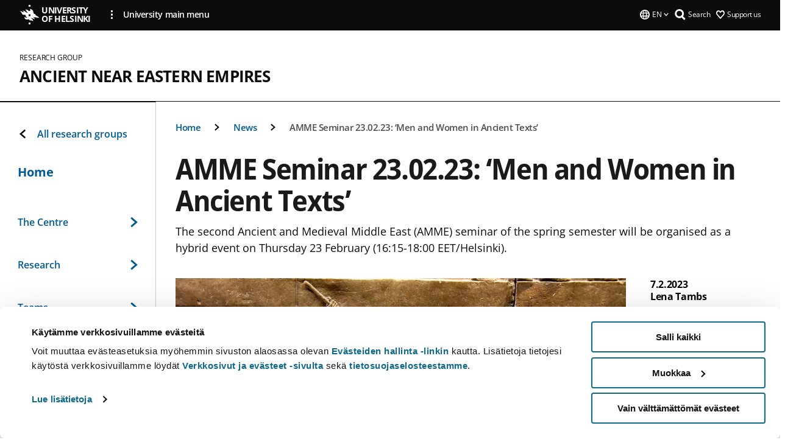

--- FILE ---
content_type: text/html; charset=UTF-8
request_url: https://www.helsinki.fi/en/researchgroups/ancient-near-eastern-empires/news/amme-seminar-230223-men-and-women-in-ancient-texts
body_size: 13936
content:

<!DOCTYPE html>
<html lang="en" dir="ltr" prefix="og: https://ogp.me/ns#">
<head>
  <style>
    /* Hide Cookiebot branding as soon as page loads */
    #CybotCookiebotDialogHeader,
    #CybotCookiebotDialog.CybotEdge #CybotCookiebotDialogHeader {display: none !important;}
  </style>
  <script type="text/javascript" data-cookieconsent="ignore">
    window.dataLayer = window.dataLayer || [];
    function gtag() {
        dataLayer.push(arguments);
    }
    gtag("consent", "default", {
        ad_personalization: "denied",
        ad_storage: "denied",
        ad_user_data: "denied",
        analytics_storage: "denied",
        functionality_storage: "denied",
        personalization_storage: "denied",
        security_storage: "granted",
        wait_for_update: 500
    });
    gtag("set", "ads_data_redaction", true);
    gtag("set", "url_passthrough", true);
  </script>
  
      
  
  <meta charset="utf-8" />
<meta name="description" content="The second Ancient and Medieval Middle East (AMME) seminar of the spring semester will be organised as a hybrid event on Thursday 23 February (16:15-18:00 EET/Helsinki)." />
<link rel="canonical" href="https://www.helsinki.fi/en/researchgroups/ancient-near-eastern-empires/news/amme-seminar-230223-men-and-women-in-ancient-texts" />
<meta property="og:site_name" content="University of Helsinki" />
<meta property="og:type" content="article" />
<meta property="og:url" content="https://www.helsinki.fi/en/researchgroups/ancient-near-eastern-empires/news/amme-seminar-230223-men-and-women-in-ancient-texts" />
<meta property="og:title" content="AMME Seminar 23.02.23: ‘Men and Women in Ancient Texts’ | Ancient Near Eastern Empires | University of Helsinki" />
<meta property="og:description" content="The second Ancient and Medieval Middle East (AMME) seminar of the spring semester will be organised as a hybrid event on Thursday 23 February (16:15-18:00 EET/Helsinki)." />
<meta property="og:image" content="https://www.helsinki.fi/assets/drupal/styles/og_images/s3/media-image/Ashurbanipal%20AMME.jpg?itok=ArCJ01bp" />
<meta name="twitter:card" content="summary_large_image" />
<meta name="twitter:description" content="The second Ancient and Medieval Middle East (AMME) seminar of the spring semester will be organised as a hybrid event on Thursday 23 February (16:15-18:00 EET/Helsinki)." />
<meta name="twitter:title" content="AMME Seminar 23.02.23: ‘Men and Women in Ancient Texts’ | Ancient Near Eastern Empires | University of Helsinki" />
<meta name="twitter:image" content="https://www.helsinki.fi/assets/drupal/styles/og_images/s3/media-image/Ashurbanipal%20AMME.jpg?itok=ArCJ01bp" />
<meta name="Generator" content="Drupal 10 (https://www.drupal.org)" />
<meta name="MobileOptimized" content="width" />
<meta name="HandheldFriendly" content="true" />
<meta name="viewport" content="width=device-width, initial-scale=1.0" />
<script type="application/ld+json">{
    "@context": "https://schema.org",
    "@graph": [
        {
            "@type": "NewsArticle",
            "@id": "32947",
            "name": "AMME Seminar 23.02.23: ‘Men and Women in Ancient Texts’",
            "headline": "AMME Seminar 23.02.23: ‘Men and Women in Ancient Texts’",
            "about": "Culture",
            "description": "The second Ancient and Medieval Middle East (AMME) seminar of the spring semester will be organised as a hybrid event on Thursday 23 February (16:15-18:00 EET/Helsinki).",
            "image": {
                "@type": "ImageObject",
                "url": "https://www.helsinki.fi/assets/drupal/styles/og_images/s3/media-image/Ashurbanipal%20AMME.jpg?itok=ArCJ01bp"
            },
            "datePublished": "2023-02-07T13:12:01+0200",
            "dateModified": "2023-02-07T13:12:01+0200",
            "isAccessibleForFree": "True",
            "author": {
                "@type": "Person",
                "name": "Lena Tambs"
            },
            "publisher": {
                "@type": "Organization",
                "@id": "https://www.helsinki.fi",
                "name": "University of Helsinki",
                "url": "https://www.helsinki.fi"
            },
            "mainEntityOfPage": "https://www.helsinki.fi/en/researchgroups/ancient-near-eastern-empires/news/amme-seminar-230223-men-and-women-in-ancient-texts"
        }
    ]
}</script>
<script id="Cookiebot" src="https://consent.cookiebot.com/uc.js" data-cbid="e422c4ee-0ebe-400c-b22b-9c74b6faeac3" async fetchpriority="high"></script>
<meta name="NewsItemId" content="32947" />
<script type="application/ld+json">{
    "@context": "https://schema.org",
    "@type": "BreadcrumbList",
    "itemListElement": [
        {
            "@type": "ListItem",
            "position": 1,
            "name": "Home",
            "item": "https://www.helsinki.fi/en"
        },
        {
            "@type": "ListItem",
            "position": 2,
            "name": "Ancient Near Eastern Empires",
            "item": "https://www.helsinki.fi/en/researchgroups/ancient-near-eastern-empires"
        },
        {
            "@type": "ListItem",
            "position": 3,
            "name": "News",
            "item": "https://www.helsinki.fi/en/researchgroups/ancient-near-eastern-empires/news"
        }
    ]
}</script>
<link rel="icon" href="/themes/custom/helsingin_yliopisto/favicon.ico" type="image/vnd.microsoft.icon" />
<link rel="alternate" hreflang="en" href="https://www.helsinki.fi/en/researchgroups/ancient-near-eastern-empires/news/amme-seminar-230223-men-and-women-in-ancient-texts" />
<link rel="preload" href="https://www.helsinki.fi/assets/drupal/styles/16_10_s/s3/media-image/Ashurbanipal%20AMME.jpg.webp?itok=RfPUOFbk" as="image" fetchpriority="high" />
<link rel="modulepreload" href="/themes/custom/helsingin_yliopisto/dist/hudslib-0.9.8/esm/globalScript-3f479486.js" as="script" crossorigin fetchpriority="high" />
<link rel="modulepreload" href="/themes/custom/helsingin_yliopisto/dist/hudslib-0.9.8/esm/huds-lib.js" as="script" crossorigin fetchpriority="high" />
<link rel="modulepreload" href="/themes/custom/helsingin_yliopisto/dist/hudslib-0.9.8/esm/hy-box.entry.js" as="script" crossorigin fetchpriority="high" />
<link rel="modulepreload" href="/themes/custom/helsingin_yliopisto/dist/hudslib-0.9.8/esm/hy-breadcrumbs_15.entry.js" as="script" crossorigin fetchpriority="high" />
<link rel="modulepreload" href="/themes/custom/helsingin_yliopisto/dist/hudslib-0.9.8/esm/hy-icon-caret-down.entry.js" as="script" crossorigin fetchpriority="high" />
<link rel="modulepreload" href="/themes/custom/helsingin_yliopisto/dist/hudslib-0.9.8/esm/hy-icon-caret-left.entry.js" as="script" crossorigin fetchpriority="high" />
<link rel="modulepreload" href="/themes/custom/helsingin_yliopisto/dist/hudslib-0.9.8/esm/hy-icon-caret-right.entry.js" as="script" crossorigin fetchpriority="high" />
<link rel="modulepreload" href="/themes/custom/helsingin_yliopisto/dist/hudslib-0.9.8/esm/hy-icon-caret-up.entry.js" as="script" crossorigin fetchpriority="high" />
<link rel="modulepreload" href="/themes/custom/helsingin_yliopisto/dist/hudslib-0.9.8/esm/hy-icon-globe.entry.js" as="script" crossorigin fetchpriority="high" />
<link rel="modulepreload" href="/themes/custom/helsingin_yliopisto/dist/hudslib-0.9.8/esm/hy-icon-heart-support.entry.js" as="script" crossorigin fetchpriority="high" />
<link rel="modulepreload" href="/themes/custom/helsingin_yliopisto/dist/hudslib-0.9.8/esm/hy-icon-hy-logo.entry.js" as="script" crossorigin fetchpriority="high" />
<link rel="modulepreload" href="/themes/custom/helsingin_yliopisto/dist/hudslib-0.9.8/esm/hy-icon-search.entry.js" as="script" crossorigin fetchpriority="high" />
<link rel="modulepreload" href="/themes/custom/helsingin_yliopisto/dist/hudslib-0.9.8/esm/hy-image.entry.js" as="script" crossorigin fetchpriority="high" />
<link rel="modulepreload" href="/themes/custom/helsingin_yliopisto/dist/hudslib-0.9.8/esm/hy-main.entry.js" as="script" crossorigin fetchpriority="high" />
<link rel="modulepreload" href="/themes/custom/helsingin_yliopisto/dist/hudslib-0.9.8/esm/index-2ffe17c9.js" as="script" crossorigin fetchpriority="high" />
<link rel="modulepreload" href="/themes/custom/helsingin_yliopisto/dist/hudslib-0.9.8/esm/utils-1e7f5184.js" as="script" crossorigin fetchpriority="high" />
<link rel="preload" href="/themes/custom/helsingin_yliopisto/dist/hudslib/fonts/Open-Sans-600/Open-Sans-600.woff2" as="font" crossorigin fetchpriority="high" />
<link rel="preload" href="/themes/custom/helsingin_yliopisto/dist/hudslib/fonts/Open-Sans-regular/Open-Sans-regular.woff2" as="font" crossorigin fetchpriority="high" />

  <title>AMME Seminar 23.02.23: ‘Men and Women in Ancient Texts’ | Ancient Near Eastern Empires | University of Helsinki</title>
  <link rel="stylesheet" media="all" href="/sites/default/files/css/css_Eb-p1Ne2Z0e6_VRq7WPLUItdT5uudhVKc-FPOGqz_SA.css?delta=0&amp;language=en&amp;theme=helsingin_yliopisto&amp;include=eJyNjVEKAyEMRC-01iNJXFMNpCpO3LK3r9CPUlhKv4YZHm8im_EIaLuQBhQaUnOI06xVeNipq2-FFSulhtVbF1jziSG5OpwwfjiVeEllbZHU_RLN4r5cf0Hu3qrhEj0kcett2Po9hJ9uB7ZOg_KgXuDTmJ309llus_YZVVA4bW-9jwR-AZUzcYc" />
<link rel="stylesheet" media="all" href="/sites/default/files/css/css_FDoreftuaUPtxg1KlP9hl87e_xhV94gAyvTFtJWeazc.css?delta=1&amp;language=en&amp;theme=helsingin_yliopisto&amp;include=eJyNjVEKAyEMRC-01iNJXFMNpCpO3LK3r9CPUlhKv4YZHm8im_EIaLuQBhQaUnOI06xVeNipq2-FFSulhtVbF1jziSG5OpwwfjiVeEllbZHU_RLN4r5cf0Hu3qrhEj0kcett2Po9hJ9uB7ZOg_KgXuDTmJ309llus_YZVVA4bW-9jwR-AZUzcYc" />

  <script src="/themes/custom/helsingin_yliopisto/dist/hudslib-0.9.8/esm/huds-lib.js?v=0.9.8" type="module" defer fetchpriority="high"></script>
<script src="/themes/custom/helsingin_yliopisto/dist/hudslib-0.9.8/huds-lib/huds-lib.esm.js?v=0.9.8" nomodule defer></script>
<script src="/themes/custom/helsingin_yliopisto/dist/uhds-1.0.1/component-library/component-library.esm.js?v=1.0.1" type="module" defer fetchpriority="high"></script>


  <link rel="preconnect" href="//customer.cludo.com"/>
  <link rel="preconnect" href="//consent.cookiebot.com"/>
  <link rel="dns-prefetch" href="//siteimproveanalytics.com"/>
  <link rel="dns-prefetch" href="//d2oarllo6tn86.cloudfront.net" />
  <link rel="dns-prefetch" href="//connect.facebook.net" />

  <link rel="preload" href="https://customer.cludo.com/assets/2594/11998/cludo-search.min.css" as="style" onload="this.onload=null;this.rel='stylesheet'">
  <noscript><link rel="stylesheet" href="https://customer.cludo.com/assets/2594/11998/cludo-search.min.css"></noscript>

  
        <style>
    html :not(:defined){visibility:hidden}html.prerendered :not(:defined){visibility:visible}.visually-hidden{position:absolute!important;overflow:hidden;clip:rect(1px,1px,1px,1px);width:1px;height:1px;word-wrap:normal}
  </style>
</head>
<body class="ct--news is-group-page">
  <!-- Google Tag Manager (noscript) -->
  <noscript><iframe src="https://www.googletagmanager.com/ns.html?id=GTM-5PMSGQ"
  height="0" width="0" style="display:none;visibility:hidden"></iframe></noscript>
  <!-- End Google Tag Manager (noscript) -->

    <ds-store ds-language="en"></ds-store>

    <a href="#main-content" class="visually-hidden focusable">
      Skip to main content
  </a>
  
    <div class="dialog-off-canvas-main-canvas" data-off-canvas-main-canvas>
    
<div class="layout-container">

  

  <header role="banner">
    
  <div class="hy-region--header">
    
              
                                                                                                                  
                                                                                                
                                                                                                
                                                                                                
                                                                                                
                                                                                                
                              
                                                                                  
        
                
                                                                                                                  
                                                                                                
                              
                                                                                  
        
                
                                                                                                                  
                                                                                                
                                                                                                
                              
                                                                                  
        
                
                              
                                                                                  
        
                
                                                                                                                  
                                                                                                
                                                                                                
                                                                                                
                              
                                                                                  
        
                
                              
                                                                                  
        
                
                                                                                                                  
                              
                                                                                  
        
                
                  
                                                                                                          
                                                                                        
                                                                                        
                                                                                        
                                                                                        
                                                                                        
                      
            <hy-site-header
      is-group="true"
      is-luomus-group = "false"
      is-beta-group = "false"
      group-type = "research_group_menu"
      group-logo-url=""
      research-group-label = "Research Group"
      site-label="University of Helsinki"
      site-url="/en"
      logo-label="Ancient Near Eastern Empires"
      logo-url="/en/researchgroups/ancient-near-eastern-empires"
      menu-label="Menu"
      menu-label-close="Close"
      data-menu-language="[{&quot;langCode&quot;:&quot;fi&quot;,&quot;abbr&quot;:&quot;SUOMI&quot;,&quot;label&quot;:&quot;SUOMI (FI)&quot;,&quot;isActive&quot;:false,&quot;isDisabled&quot;:true},{&quot;langCode&quot;:&quot;sv&quot;,&quot;abbr&quot;:&quot;SVENSKA&quot;,&quot;label&quot;:&quot;SVENSKA (SV)&quot;,&quot;isActive&quot;:false,&quot;isDisabled&quot;:true},{&quot;langCode&quot;:&quot;en&quot;,&quot;abbr&quot;:&quot;ENGLISH&quot;,&quot;label&quot;:&quot;ENGLISH (EN)&quot;,&quot;isActive&quot;:true,&quot;url&quot;:&quot;\/en\/researchgroups\/ancient-near-eastern-empires\/news\/amme-seminar-230223-men-and-women-in-ancient-texts&quot;}]"
      data-menu-donate="[{&quot;label&quot;:&quot;Support us&quot;,&quot;url&quot;:&quot;https:\/\/www.helsinki.fi\/en\/innovations-and-cooperation\/support-us&quot;}]"
      data-site-header-labels="{&quot;menu_labels&quot;:{&quot;open&quot;:&quot;Open mobile menu&quot;,&quot;close&quot;:&quot;Close mobile menu&quot;,&quot;expand&quot;:&quot;Expand submenu&quot;,&quot;return&quot;:&quot;Return to previous level&quot;,&quot;home&quot;:&quot;Home&quot;,&quot;main&quot;:&quot;Main menu&quot;,&quot;front_page&quot;:&quot;Front page&quot;},&quot;search_labels&quot;:{&quot;label&quot;:&quot;Search&quot;,&quot;open&quot;:&quot;Open search form&quot;,&quot;close&quot;:&quot;Close search form&quot;},&quot;language_labels&quot;:{&quot;open&quot;:&quot;Open language menu&quot;,&quot;close&quot;:&quot;Close language menu&quot;},&quot;group_pages&quot;:{&quot;university_main_menu&quot;:&quot;University main menu&quot;,&quot;university_home_page&quot;:&quot;University main home page&quot;,&quot;university_front_page&quot;:&quot;University main home page&quot;}}"
      data-site-search-labels="{&quot;search_description&quot;:&quot;web pages, study options, people, research groups, etc\u2026&quot;,&quot;search_placeholder&quot;:&quot;What do you want to find\u2026&quot;,&quot;search_label&quot;:&quot;Search&quot;,&quot;search_close_label&quot;:&quot;Exit search&quot;,&quot;search_tools_label&quot;:&quot;Special Search tools&quot;}"
      data-search-tools="null"
      data-main-menu-links="[{&quot;menuLinkId&quot;:&quot;0bda75ab91f8bad1d33de860414b7b17&quot;,&quot;isActive&quot;:&quot;false&quot;,&quot;isExternal&quot;:false,&quot;label&quot;:&quot;News&quot;,&quot;url&quot;:&quot;\/en\/news&quot;,&quot;description&quot;:&quot;&quot;,&quot;closeButtonTitle&quot;:&quot;Close&quot;},{&quot;menuLinkId&quot;:&quot;494b9cd4d0873b762b7d39cf4e3ea594&quot;,&quot;isActive&quot;:&quot;false&quot;,&quot;isExternal&quot;:false,&quot;label&quot;:&quot;Admissions and education&quot;,&quot;url&quot;:&quot;\/en\/admissions-and-education&quot;,&quot;description&quot;:&quot;&quot;,&quot;closeButtonTitle&quot;:&quot;Close&quot;},{&quot;menuLinkId&quot;:&quot;f3c91fca09455013c086123615d3e477&quot;,&quot;isActive&quot;:&quot;false&quot;,&quot;isExternal&quot;:false,&quot;label&quot;:&quot;Research&quot;,&quot;url&quot;:&quot;\/en\/research&quot;,&quot;description&quot;:&quot;&quot;,&quot;closeButtonTitle&quot;:&quot;Close&quot;},{&quot;menuLinkId&quot;:&quot;e8a187c7892f2b029d9a30c646778047&quot;,&quot;isActive&quot;:&quot;false&quot;,&quot;isExternal&quot;:false,&quot;label&quot;:&quot;Innovations and cooperation&quot;,&quot;url&quot;:&quot;\/en\/innovations-and-cooperation&quot;,&quot;description&quot;:&quot;&quot;,&quot;closeButtonTitle&quot;:&quot;Close&quot;},{&quot;menuLinkId&quot;:&quot;9a1297e0af8490e7d111de27a809a650&quot;,&quot;isActive&quot;:&quot;false&quot;,&quot;isExternal&quot;:false,&quot;label&quot;:&quot;About us&quot;,&quot;url&quot;:&quot;\/en\/about-us&quot;,&quot;description&quot;:&quot;&quot;,&quot;closeButtonTitle&quot;:&quot;Close&quot;},{&quot;menuLinkId&quot;:&quot;a4e28b83b9a8708b86458c720e8dfc1b&quot;,&quot;isActive&quot;:&quot;false&quot;,&quot;isExternal&quot;:false,&quot;label&quot;:&quot;Faculties and units&quot;,&quot;url&quot;:&quot;\/en\/faculties-and-units&quot;,&quot;description&quot;:&quot;&quot;,&quot;closeButtonTitle&quot;:&quot;Close&quot;}]"
    >
      <nav
        role="navigation"
        class="hy-site-header__menu-desktop is-group is-dropdown js-hy-desktop-navigation"
        slot="menu"
        is-group="true"
        is-dropdown="true"
      >
                    </nav>
      <nav role='navigation' class="hy-mobile-menu js-hy-mobile-navigation is-hidden" slot="menu_mobile">
        <section class="hy-mobile-menu__header">
          <div id="menu-bc-container" class="hy-mobile-menu__breadcrumbs">
            <button
              aria-label="Return back to: Front page"
              class="hy-menu-mobile-breadcrumb is-hidden"
              data-home-label="Home"
              data-current-label="Home"
              data-main-nav-label="Main navigation"
              data-prev-level="0"
              data-front-url="/en"
            >
              <hy-icon icon='hy-icon-caret-left' class="is-hidden" size=10></hy-icon>
              <span class='hy-menu-mobile-breadcrumb__label'>Home</span>
            </button>
            <a
              aria-label="Return back to: Front page"
              class="hy-menu-mobile-breadcrumb__link"
              href="/en/researchgroups/ancient-near-eastern-empires"
            >
              <hy-icon icon='hy-icon-caret-left' class="is-hidden" size=10></hy-icon>
              <span class='hy-menu-mobile-breadcrumb__label'>Home</span>
            </a>
          </div>
          <button class="hy-mobile-menu__menu-close-button" aria-label="Close menu" disabled aria-hidden="true">
            <span>Close</span>
            <hy-icon icon='hy-icon-remove' size=16 />
          </button>
        </section>
        <section class="hy-mobile-menu__menu-container" data-mobile-menu="[{&quot;menu_link_id&quot;:&quot;712251ea-b7f1-499a-96ab-045f4db93a3c&quot;,&quot;menu_parent_id&quot;:null,&quot;in_active_trail&quot;:false,&quot;menu_link_title&quot;:&quot;The Centre&quot;,&quot;menu_link_uri&quot;:&quot;\/en\/researchgroups\/ancient-near-eastern-empires\/about-the-centre&quot;,&quot;menu_link_level&quot;:1,&quot;menu_link_shortcuts&quot;:[],&quot;menu_link_children&quot;:[{&quot;menu_link_id&quot;:&quot;1acc2c74-3da6-4141-bdf6-3897e8dd3169&quot;,&quot;menu_parent_id&quot;:&quot;712251ea-b7f1-499a-96ab-045f4db93a3c&quot;,&quot;in_active_trail&quot;:false,&quot;menu_link_title&quot;:&quot;Director&#039;s Welcome&quot;,&quot;menu_link_uri&quot;:&quot;\/en\/researchgroups\/ancient-near-eastern-empires\/centre\/directors-welcome&quot;,&quot;menu_link_level&quot;:2,&quot;menu_link_shortcuts&quot;:[]},{&quot;menu_link_id&quot;:&quot;fac6b33a-4fe1-45f1-a800-7d08d4e05676&quot;,&quot;menu_parent_id&quot;:&quot;712251ea-b7f1-499a-96ab-045f4db93a3c&quot;,&quot;in_active_trail&quot;:false,&quot;menu_link_title&quot;:&quot;Members in alphabetical order&quot;,&quot;menu_link_uri&quot;:&quot;\/en\/researchgroups\/ancient-near-eastern-empires\/centre\/meet-our-researchers&quot;,&quot;menu_link_level&quot;:2,&quot;menu_link_shortcuts&quot;:[]},{&quot;menu_link_id&quot;:&quot;4a921fca-87e6-44e4-b2cd-5e5858195ff0&quot;,&quot;menu_parent_id&quot;:&quot;712251ea-b7f1-499a-96ab-045f4db93a3c&quot;,&quot;in_active_trail&quot;:false,&quot;menu_link_title&quot;:&quot;Scientific Advisory Board&quot;,&quot;menu_link_uri&quot;:&quot;\/en\/researchgroups\/ancient-near-eastern-empires\/centre\/scientific-advisory-board-and-national-scientific-advisory-board&quot;,&quot;menu_link_level&quot;:2,&quot;menu_link_shortcuts&quot;:[]},{&quot;menu_link_id&quot;:&quot;0f7b3ecd-12fe-4340-b5a3-666f209aec7d&quot;,&quot;menu_parent_id&quot;:&quot;712251ea-b7f1-499a-96ab-045f4db93a3c&quot;,&quot;in_active_trail&quot;:false,&quot;menu_link_title&quot;:&quot;Visiting scholars&quot;,&quot;menu_link_uri&quot;:&quot;\/en\/researchgroups\/ancient-near-eastern-empires\/centre\/visiting-scholars&quot;,&quot;menu_link_level&quot;:2,&quot;menu_link_shortcuts&quot;:[]},{&quot;menu_link_id&quot;:&quot;8e5ad5a6-0ed3-4d17-97f9-61ba256b50b0&quot;,&quot;menu_parent_id&quot;:&quot;712251ea-b7f1-499a-96ab-045f4db93a3c&quot;,&quot;in_active_trail&quot;:false,&quot;menu_link_title&quot;:&quot;News coverage&quot;,&quot;menu_link_uri&quot;:&quot;\/en\/researchgroups\/ancient-near-eastern-empires\/centre\/news-coverage&quot;,&quot;menu_link_level&quot;:2,&quot;menu_link_shortcuts&quot;:[]},{&quot;menu_link_id&quot;:&quot;42435c8b-0308-4877-9c4a-dbb15b0dd767&quot;,&quot;menu_parent_id&quot;:&quot;712251ea-b7f1-499a-96ab-045f4db93a3c&quot;,&quot;in_active_trail&quot;:false,&quot;menu_link_title&quot;:&quot;Media contact list&quot;,&quot;menu_link_uri&quot;:&quot;\/en\/researchgroups\/ancient-near-eastern-empires\/centre\/media-contact-list&quot;,&quot;menu_link_level&quot;:2,&quot;menu_link_shortcuts&quot;:[]}]},{&quot;menu_link_id&quot;:&quot;37e6447e-1583-45f4-9e6d-52b6f4814d4f&quot;,&quot;menu_parent_id&quot;:null,&quot;in_active_trail&quot;:false,&quot;menu_link_title&quot;:&quot;Research&quot;,&quot;menu_link_uri&quot;:&quot;\/en\/researchgroups\/ancient-near-eastern-empires\/research&quot;,&quot;menu_link_level&quot;:1,&quot;menu_link_shortcuts&quot;:[],&quot;menu_link_children&quot;:[{&quot;menu_link_id&quot;:&quot;56fe42a7-864c-40bb-9ba1-e21d96cecf14&quot;,&quot;menu_parent_id&quot;:&quot;37e6447e-1583-45f4-9e6d-52b6f4814d4f&quot;,&quot;in_active_trail&quot;:false,&quot;menu_link_title&quot;:&quot;Research objectives&quot;,&quot;menu_link_uri&quot;:&quot;\/en\/researchgroups\/ancient-near-eastern-empires\/research\/research-objectives&quot;,&quot;menu_link_level&quot;:2,&quot;menu_link_shortcuts&quot;:[]},{&quot;menu_link_id&quot;:&quot;f94cd91d-f187-4a98-b70a-0fcb412bcb01&quot;,&quot;menu_parent_id&quot;:&quot;37e6447e-1583-45f4-9e6d-52b6f4814d4f&quot;,&quot;in_active_trail&quot;:false,&quot;menu_link_title&quot;:&quot;Work packages&quot;,&quot;menu_link_uri&quot;:&quot;\/en\/researchgroups\/ancient-near-eastern-empires\/centre\/work-packages&quot;,&quot;menu_link_level&quot;:2,&quot;menu_link_shortcuts&quot;:[]}]},{&quot;menu_link_id&quot;:&quot;3d217d2f-1164-4d88-86f1-97ff02c165b5&quot;,&quot;menu_parent_id&quot;:null,&quot;in_active_trail&quot;:false,&quot;menu_link_title&quot;:&quot;Teams&quot;,&quot;menu_link_uri&quot;:&quot;\/en\/researchgroups\/ancient-near-eastern-empires\/research-teams&quot;,&quot;menu_link_level&quot;:1,&quot;menu_link_shortcuts&quot;:[],&quot;menu_link_children&quot;:[{&quot;menu_link_id&quot;:&quot;4637cad8-95b1-49d0-98c3-e613750c0b18&quot;,&quot;menu_parent_id&quot;:&quot;3d217d2f-1164-4d88-86f1-97ff02c165b5&quot;,&quot;in_active_trail&quot;:false,&quot;menu_link_title&quot;:&quot;Team 1: Digital Humanities Approaches&quot;,&quot;menu_link_uri&quot;:&quot;\/en\/researchgroups\/ancient-near-eastern-empires\/teams\/team-1-digital-humanities-approaches&quot;,&quot;menu_link_level&quot;:2,&quot;menu_link_shortcuts&quot;:[],&quot;menu_link_children&quot;:[{&quot;menu_link_id&quot;:&quot;0bccb049-8085-4ac1-bd3d-2a67d2dd9616&quot;,&quot;menu_parent_id&quot;:&quot;4637cad8-95b1-49d0-98c3-e613750c0b18&quot;,&quot;in_active_trail&quot;:false,&quot;menu_link_title&quot;:&quot;Team 1 researchers&quot;,&quot;menu_link_uri&quot;:&quot;\/en\/researchgroups\/ancient-near-eastern-empires\/teams\/team-1-digital-humanities-approaches\/team-1-researchers&quot;,&quot;menu_link_level&quot;:3,&quot;menu_link_shortcuts&quot;:[]}]},{&quot;menu_link_id&quot;:&quot;7e716068-963f-496b-b2f4-f1a7987790d4&quot;,&quot;menu_parent_id&quot;:&quot;3d217d2f-1164-4d88-86f1-97ff02c165b5&quot;,&quot;in_active_trail&quot;:false,&quot;menu_link_title&quot;:&quot;Team 2: Social Scientific Theory and Applications&quot;,&quot;menu_link_uri&quot;:&quot;\/en\/researchgroups\/ancient-near-eastern-empires\/teams\/team-2-social-scientific-theory-and-applications&quot;,&quot;menu_link_level&quot;:2,&quot;menu_link_shortcuts&quot;:[],&quot;menu_link_children&quot;:[{&quot;menu_link_id&quot;:&quot;bec2330e-bc56-46ce-a014-797c881b9cc9&quot;,&quot;menu_parent_id&quot;:&quot;7e716068-963f-496b-b2f4-f1a7987790d4&quot;,&quot;in_active_trail&quot;:false,&quot;menu_link_title&quot;:&quot;Team 2 researchers&quot;,&quot;menu_link_uri&quot;:&quot;\/en\/researchgroups\/ancient-near-eastern-empires\/teams\/team-2-social-scientific-theory-and-applications\/team-2-researchers&quot;,&quot;menu_link_level&quot;:3,&quot;menu_link_shortcuts&quot;:[]}]},{&quot;menu_link_id&quot;:&quot;55dd48d4-f7ec-4979-9dd6-dca938509f63&quot;,&quot;menu_parent_id&quot;:&quot;3d217d2f-1164-4d88-86f1-97ff02c165b5&quot;,&quot;in_active_trail&quot;:false,&quot;menu_link_title&quot;:&quot;Team 3: Material Culture and Community Heritage&quot;,&quot;menu_link_uri&quot;:&quot;\/en\/researchgroups\/ancient-near-eastern-empires\/teams\/team-3-material-culture-and-community-heritage&quot;,&quot;menu_link_level&quot;:2,&quot;menu_link_shortcuts&quot;:[],&quot;menu_link_children&quot;:[{&quot;menu_link_id&quot;:&quot;b9464bf0-1e3c-458e-a797-8e10c9533dde&quot;,&quot;menu_parent_id&quot;:&quot;55dd48d4-f7ec-4979-9dd6-dca938509f63&quot;,&quot;in_active_trail&quot;:false,&quot;menu_link_title&quot;:&quot;Team 3 researchers&quot;,&quot;menu_link_uri&quot;:&quot;\/en\/researchgroups\/ancient-near-eastern-empires\/teams\/team-3-material-culture-and-community-heritage\/people&quot;,&quot;menu_link_level&quot;:3,&quot;menu_link_shortcuts&quot;:[]}]}]},{&quot;menu_link_id&quot;:&quot;779d5c72-3ffd-4593-a477-3e398bbf684d&quot;,&quot;menu_parent_id&quot;:null,&quot;in_active_trail&quot;:false,&quot;menu_link_title&quot;:&quot;Studying&quot;,&quot;menu_link_uri&quot;:&quot;\/en\/researchgroups\/ancient-near-eastern-empires\/studying-the-ancient-near-east-at-the-university-of-helsinki&quot;,&quot;menu_link_level&quot;:1,&quot;menu_link_shortcuts&quot;:[]},{&quot;menu_link_id&quot;:&quot;1735a08a-167b-4e93-8cd1-825d37c48608&quot;,&quot;menu_parent_id&quot;:null,&quot;in_active_trail&quot;:false,&quot;menu_link_title&quot;:&quot;Outputs&quot;,&quot;menu_link_uri&quot;:&quot;\/en\/researchgroups\/ancient-near-eastern-empires\/outputs&quot;,&quot;menu_link_level&quot;:1,&quot;menu_link_shortcuts&quot;:[],&quot;menu_link_children&quot;:[{&quot;menu_link_id&quot;:&quot;88fe99fa-5ac2-4561-a181-d06e22f2ad40&quot;,&quot;menu_parent_id&quot;:&quot;1735a08a-167b-4e93-8cd1-825d37c48608&quot;,&quot;in_active_trail&quot;:false,&quot;menu_link_title&quot;:&quot;Publications&quot;,&quot;menu_link_uri&quot;:&quot;\/en\/researchgroups\/ancient-near-eastern-empires\/outputs\/publications&quot;,&quot;menu_link_level&quot;:2,&quot;menu_link_shortcuts&quot;:[]},{&quot;menu_link_id&quot;:&quot;aee13d51-ceb6-417d-9eaa-daabd2b9efeb&quot;,&quot;menu_parent_id&quot;:&quot;1735a08a-167b-4e93-8cd1-825d37c48608&quot;,&quot;in_active_trail&quot;:false,&quot;menu_link_title&quot;:&quot;Research data&quot;,&quot;menu_link_uri&quot;:&quot;\/en\/researchgroups\/ancient-near-eastern-empires\/outputs\/research-data&quot;,&quot;menu_link_level&quot;:2,&quot;menu_link_shortcuts&quot;:[],&quot;menu_link_children&quot;:[{&quot;menu_link_id&quot;:&quot;cd4111a2-081d-463d-9955-35493a5be358&quot;,&quot;menu_parent_id&quot;:&quot;aee13d51-ceb6-417d-9eaa-daabd2b9efeb&quot;,&quot;in_active_trail&quot;:false,&quot;menu_link_title&quot;:&quot;Lexical Networks&quot;,&quot;menu_link_uri&quot;:&quot;\/en\/researchgroups\/ancient-near-eastern-empires\/outputs\/research-data\/lexical-networks&quot;,&quot;menu_link_level&quot;:3,&quot;menu_link_shortcuts&quot;:[]}]},{&quot;menu_link_id&quot;:&quot;1993c37b-c226-4e8e-b9b6-bd4be829e803&quot;,&quot;menu_parent_id&quot;:&quot;1735a08a-167b-4e93-8cd1-825d37c48608&quot;,&quot;in_active_trail&quot;:false,&quot;menu_link_title&quot;:&quot;ANEE productions&quot;,&quot;menu_link_uri&quot;:&quot;\/en\/researchgroups\/ancient-near-eastern-empires\/outputs\/anee-productions&quot;,&quot;menu_link_level&quot;:2,&quot;menu_link_shortcuts&quot;:[]},{&quot;menu_link_id&quot;:&quot;16e46460-5aa0-4dfd-8526-5e78fd846ed6&quot;,&quot;menu_parent_id&quot;:&quot;1735a08a-167b-4e93-8cd1-825d37c48608&quot;,&quot;in_active_trail&quot;:false,&quot;menu_link_title&quot;:&quot;Digital adventure to the history and research of ancient Near East&quot;,&quot;menu_link_uri&quot;:&quot;\/en\/researchgroups\/ancient-near-eastern-empires\/outputs\/digital-adventure-to-the-history-and-research-of-ancient-near-east&quot;,&quot;menu_link_level&quot;:2,&quot;menu_link_shortcuts&quot;:[],&quot;menu_link_children&quot;:[{&quot;menu_link_id&quot;:&quot;4e8920f9-0c57-4a35-a7ba-9447c5c20bff&quot;,&quot;menu_parent_id&quot;:&quot;16e46460-5aa0-4dfd-8526-5e78fd846ed6&quot;,&quot;in_active_trail&quot;:false,&quot;menu_link_title&quot;:&quot;Explore the ancient Near East!&quot;,&quot;menu_link_uri&quot;:&quot;\/en\/researchgroups\/ancient-near-eastern-empires\/outputs\/digital-adventure-history-and-research-ancient-near-east\/explore-the-ancient-near-east&quot;,&quot;menu_link_level&quot;:3,&quot;menu_link_shortcuts&quot;:[]},{&quot;menu_link_id&quot;:&quot;39c36ee1-6c70-4021-a0f0-736ac832348b&quot;,&quot;menu_parent_id&quot;:&quot;16e46460-5aa0-4dfd-8526-5e78fd846ed6&quot;,&quot;in_active_trail&quot;:false,&quot;menu_link_title&quot;:&quot;Finnish researchers and explorers in the Near East&quot;,&quot;menu_link_uri&quot;:&quot;\/en\/researchgroups\/ancient-near-eastern-empires\/outputs\/digital-adventure-history-and-research-ancient-near-east\/finnish-researchers-and-explorers-in-the-near-east&quot;,&quot;menu_link_level&quot;:3,&quot;menu_link_shortcuts&quot;:[]},{&quot;menu_link_id&quot;:&quot;00bc01a7-6921-4742-8e83-1542d39c75ac&quot;,&quot;menu_parent_id&quot;:&quot;16e46460-5aa0-4dfd-8526-5e78fd846ed6&quot;,&quot;in_active_trail&quot;:false,&quot;menu_link_title&quot;:&quot;Objects tell stories&quot;,&quot;menu_link_uri&quot;:&quot;\/en\/researchgroups\/ancient-near-eastern-empires\/outputs\/digital-adventure-history-and-research-ancient-near-east\/objects-tell-stories&quot;,&quot;menu_link_level&quot;:3,&quot;menu_link_shortcuts&quot;:[]},{&quot;menu_link_id&quot;:&quot;529c328e-6de3-468b-aa62-48475b4b4703&quot;,&quot;menu_parent_id&quot;:&quot;16e46460-5aa0-4dfd-8526-5e78fd846ed6&quot;,&quot;in_active_trail&quot;:false,&quot;menu_link_title&quot;:&quot;Photo gallery&quot;,&quot;menu_link_uri&quot;:&quot;\/en\/researchgroups\/ancient-near-eastern-empires\/digital-adventure-history-and-research-ancient-near-east\/photo-gallery&quot;,&quot;menu_link_level&quot;:3,&quot;menu_link_shortcuts&quot;:[]},{&quot;menu_link_id&quot;:&quot;49449430-2c2b-4bf3-9b46-4d6887784c45&quot;,&quot;menu_parent_id&quot;:&quot;16e46460-5aa0-4dfd-8526-5e78fd846ed6&quot;,&quot;in_active_trail&quot;:false,&quot;menu_link_title&quot;:&quot;Current research and studying&quot;,&quot;menu_link_uri&quot;:&quot;\/en\/researchgroups\/ancient-near-eastern-empires\/outputs\/digital-adventure-history-and-research-ancient-near-east\/current-research-and-studying&quot;,&quot;menu_link_level&quot;:3,&quot;menu_link_shortcuts&quot;:[]},{&quot;menu_link_id&quot;:&quot;81f77687-ec24-4f6a-9323-19bf46e338f9&quot;,&quot;menu_parent_id&quot;:&quot;16e46460-5aa0-4dfd-8526-5e78fd846ed6&quot;,&quot;in_active_trail&quot;:false,&quot;menu_link_title&quot;:&quot;Read more!&quot;,&quot;menu_link_uri&quot;:&quot;\/en\/researchgroups\/ancient-near-eastern-empires\/outputs\/digital-adventure-history-and-research-ancient-near-east\/read-more&quot;,&quot;menu_link_level&quot;:3,&quot;menu_link_shortcuts&quot;:[]},{&quot;menu_link_id&quot;:&quot;5125c423-06d5-4a7a-8793-3ce43d8cce74&quot;,&quot;menu_parent_id&quot;:&quot;16e46460-5aa0-4dfd-8526-5e78fd846ed6&quot;,&quot;in_active_trail&quot;:false,&quot;menu_link_title&quot;:&quot;Test your knowledge!&quot;,&quot;menu_link_uri&quot;:&quot;\/en\/researchgroups\/ancient-near-eastern-empires\/outputs\/digital-adventure-history-and-research-ancient-near-east\/test-your-knowledge&quot;,&quot;menu_link_level&quot;:3,&quot;menu_link_shortcuts&quot;:[]},{&quot;menu_link_id&quot;:&quot;18972781-efaa-4003-bfc0-a1c06d01b8a4&quot;,&quot;menu_parent_id&quot;:&quot;16e46460-5aa0-4dfd-8526-5e78fd846ed6&quot;,&quot;in_active_trail&quot;:false,&quot;menu_link_title&quot;:&quot;Teaching package&quot;,&quot;menu_link_uri&quot;:&quot;\/en\/researchgroups\/ancient-near-eastern-empires\/digital-adventure-history-and-research-ancient-near-east\/teaching-package&quot;,&quot;menu_link_level&quot;:3,&quot;menu_link_shortcuts&quot;:[]}]}]},{&quot;menu_link_id&quot;:&quot;0416fb76-f665-4e44-a455-3656668c1de3&quot;,&quot;menu_parent_id&quot;:null,&quot;in_active_trail&quot;:false,&quot;menu_link_title&quot;:&quot;News&quot;,&quot;menu_link_uri&quot;:&quot;\/en\/researchgroups\/ancient-near-eastern-empires\/news&quot;,&quot;menu_link_level&quot;:1,&quot;menu_link_shortcuts&quot;:[]},{&quot;menu_link_id&quot;:&quot;7a60e6db-5889-42b2-ba81-35ae35f30f96&quot;,&quot;menu_parent_id&quot;:null,&quot;in_active_trail&quot;:false,&quot;menu_link_title&quot;:&quot;Events&quot;,&quot;menu_link_uri&quot;:&quot;\/en\/researchgroups\/ancient-near-eastern-empires\/events&quot;,&quot;menu_link_level&quot;:1,&quot;menu_link_shortcuts&quot;:[],&quot;menu_link_children&quot;:[{&quot;menu_link_id&quot;:&quot;07e2bff4-b2a8-423e-b5ae-f2611ba300d8&quot;,&quot;menu_parent_id&quot;:&quot;7a60e6db-5889-42b2-ba81-35ae35f30f96&quot;,&quot;in_active_trail&quot;:false,&quot;menu_link_title&quot;:&quot;Workshop: Shaping Men, Shaping Worlds&quot;,&quot;menu_link_uri&quot;:&quot;\/en\/researchgroups\/ancient-near-eastern-empires\/events\/shaping-men-shaping-worlds-masculinities-in-ancient-western-asia&quot;,&quot;menu_link_level&quot;:2,&quot;menu_link_shortcuts&quot;:[]}]}]">
                  </section>
              </nav>
    </hy-site-header>
  

  </div>

  </header>

  
  

  

  

  
    <hy-main role="main" has-sidebar=true>
      <a id="main-content" tabindex="-1"></a>      <div class="layout-content">
        
<div class="hy-main-content-wrapper">
            </div>
                  
  <div class="hy-region--content">
    <div data-drupal-messages-fallback class="hidden"></div><div id="block-breadcrumbs-2">
  
    
      
  
                                              
                                                          
                  
              
                    <div class="hy-main-content-wrapper">
        <hy-breadcrumbs variant='' data-items='[{&quot;text&quot;:&quot;Home&quot;,&quot;url&quot;:&quot;\/en\/researchgroups\/ancient-near-eastern-empires&quot;},{&quot;text&quot;:&quot;News&quot;,&quot;url&quot;:&quot;\/en\/researchgroups\/ancient-near-eastern-empires\/news&quot;},{&quot;text&quot;:&quot;AMME Seminar 23.02.23: \u2018Men and Women in Ancient Texts\u2019&quot;,&quot;url&quot;:&quot;&quot;}]'>
      </hy-breadcrumbs>
    </div>

            

  </div>



    
<div class="node node--type-news node--view-mode-full ds-1col clearfix news-article">



      
            <div class="hy-main-content-wrapper">
        <div class="page-title__wrapper page-title__wrapper--common">
          <h1 class="page-title__h1 page-title__h1--common">
            AMME Seminar 23.02.23: ‘Men and Women in Ancient Texts’
          </h1>
        </div>
      </div>
      
    
                    <div class="hy-main-content-wrapper">
              <hy-ingress>The second Ancient and Medieval Middle East (AMME) seminar of the spring semester will be organised as a hybrid event on Thursday 23 February (16:15-18:00 EET/Helsinki).</hy-ingress>
          </div>
            
    <hy-main-content-wrapper class="news-article__container">
                              <div class="news-article__media">
            
                    
												<hy-image
					source-set="[{&quot;src&quot;:&quot;\/assets\/drupal\/styles\/16_10_xl\/s3\/media-image\/Ashurbanipal%20AMME.jpg.webp?itok=GT4R8wON 1x, \/assets\/drupal\/styles\/16_10_xl_2x\/s3\/media-image\/Ashurbanipal%20AMME.jpg.webp?itok=XRTG4gXg 2x&quot;,&quot;media&quot;:&quot;all and (min-width: 1200px)&quot;,&quot;type&quot;:&quot;image\/webp&quot;},{&quot;src&quot;:&quot;\/assets\/drupal\/styles\/16_10_xl\/s3\/media-image\/Ashurbanipal%20AMME.jpg.webp?itok=GT4R8wON 1x, \/assets\/drupal\/styles\/16_10_xl_2x\/s3\/media-image\/Ashurbanipal%20AMME.jpg.webp?itok=XRTG4gXg 2x&quot;,&quot;media&quot;:&quot;all and (min-width: 960px)&quot;,&quot;type&quot;:&quot;image\/webp&quot;},{&quot;src&quot;:&quot;\/assets\/drupal\/styles\/16_10_l\/s3\/media-image\/Ashurbanipal%20AMME.jpg.webp?itok=1J2yxSVT 1x, \/assets\/drupal\/styles\/16_10_l_2x\/s3\/media-image\/Ashurbanipal%20AMME.jpg.webp?itok=1s24KEtp 2x&quot;,&quot;media&quot;:&quot;all and (min-width: 768px) and (max-width: 959px)&quot;,&quot;type&quot;:&quot;image\/webp&quot;},{&quot;src&quot;:&quot;\/assets\/drupal\/styles\/16_10_m\/s3\/media-image\/Ashurbanipal%20AMME.jpg.webp?itok=edJpmg5x 1x, \/assets\/drupal\/styles\/16_10_m_2x\/s3\/media-image\/Ashurbanipal%20AMME.jpg.webp?itok=rHNyutf6 2x&quot;,&quot;media&quot;:&quot;all and (min-width: 480px) and (max-width: 767px)&quot;,&quot;type&quot;:&quot;image\/webp&quot;},{&quot;src&quot;:&quot;\/assets\/drupal\/styles\/16_10_s\/s3\/media-image\/Ashurbanipal%20AMME.jpg.webp?itok=RfPUOFbk 1x, \/assets\/drupal\/styles\/16_10_s_2x\/s3\/media-image\/Ashurbanipal%20AMME.jpg.webp?itok=3iAVt_r7 2x&quot;,&quot;media&quot;:&quot;(min-width: 0px)&quot;,&quot;type&quot;:&quot;image\/webp&quot;}]"
					image-url="/assets/drupal/styles/16_10_fallback/s3/media-image/Ashurbanipal%20AMME.jpg.jpeg?itok=1fYXQv_I"
					image-alt="King Ashurbanipal"
					disable-lazy="true"
					aspect-ratio-width=16
					aspect-ratio-height=10
					caption=" (Image: Osama Shukir Muhammed Amin FRCP(Glasg), Creative Commons Attribution-Share Alike 4.0 International)"
				/>
										

            
          </div>
                                  <div class="news-article__content">
                      <div class="news-article__content__main-content">
              
                    


  <div class="paragraph paragraph--type--text-paragraph paragraph--view-mode--default">
    
              <div class="hy-main-content-wrapper">
              
      <hy-paragraph-text variant=news placement=external>
        
                    <p>The session will consist of two papers – by Patricia Bou Pérez and by Agnès Garcia-Ventura &amp; Fumi Karahashi<strong> </strong>– followed by a shared question round and discussion on the seminar specific theme of ‘<strong>men and women in ancient texts</strong>’. The topics of the talks are:</p>
<p><strong>“Be a Real Man!”: How Should We Understand the “Hegemonic Masculinity” in the Old Babylonian Period?</strong> (Dr. Patricia Bou Pérez)</p>
<p>The aim of this presentation is to discuss how the idea of “being a man” or a “male”, which was especially tied to rulers, was understood in the Old Babylonian period (ca 2000-1600 BCE). For this purpose, I will analyze different Old Babylonian legal and literary texts, as the <em>Code of Hammurabi</em> or <em>Sargon, the conquering hero</em>, and the letters found in Mari (Tell Hariri, Syria). The letters of Mari offer rich information about different aspects, such as the daily life of the inhabitants of the palace and the city, and even about masculinities and femininities. All these texts will allow me to approach the idea of “being a real man” in the Old Babylonian period.</p>
<p><strong>‘</strong><strong>Socio-Economic Aspects and Agency of Female </strong>Maš-da-ri-a<strong> Contributors in Presargonic Lagash</strong><strong>’ </strong>(Prof. Dr. Agnès Garcia-Ventura and Prof. Dr. Fumi Karahashi)</p>
<p>Presargonic texts from the so-called <strong>E2-MI2</strong> archive from Girsu, part of the city-state of Lagash, record some women who made a special kind of contribution, called a <strong>maš</strong><strong>-</strong><strong>da-ri-a</strong>. No matter how these women are listed, either along with their husband or separately, they are always listed with their own <strong>maš</strong><strong>-</strong><strong>da-ri-a</strong>. In the talk we would like to highlight the active role these women had in the socio-economic sphere. To do so we present, first, a synopsis of the use of agency in ancient Near Eastern studies. Second, we concentrate on the primary sources, presenting first an overview of the <strong>maš</strong><strong>-</strong><strong>da-ri-a</strong> contributions followed by a focus on six female <strong>maš</strong><strong>-</strong><strong>da-ri-a </strong>contributors selected as specific case studies. Third, we discuss some aspects of the <strong>maš</strong><strong>-</strong><strong>da-ri-a</strong> contributors using agency as an analytical tool with the aim of shedding some additional light on the interpretation of the sources.</p>
<p>All are welcome, so please share and join us in person or online!</p>
<p><u>Time</u>:<strong> Thursday </strong><strong>23 February </strong>at <strong>16:15-18:00 EET</strong> (UTC+2h).</p>
<p><u>Live venue</u>: Faculty hall (University of Helsinki, Faculty of Theology, Fabianinkatu 24, 5th floor).</p>
<p><u>Virtual venue</u>: Zoom (Meeting ID: 678 8979 2118 / <ds-link ds-href="https://helsinki.zoom.us/j/67889792118" ds-text="https://helsinki.zoom.us/j/67889792118" ds-target="_blank"></ds-link>).</p>
<p>Wonder what else is on the menu? Check out the spring program at: <ds-link ds-href="https://www.helsinki.fi/en/researchgroups/ancient-near-eastern-empires/news/amme-program-spring-2023" ds-text="https://www.helsinki.fi/en/researchgroups/ancient-near-eastern-empires/news/amme-program-spring-2023" ds-target="_self"></ds-link>.</p>

            
      </hy-paragraph-text>

                    <hy-box mb="1.75, 1.75, 2, 2.5"></hy-box>
      
              </div>
      
      </div>

            
            </div>
          
                  </div>
      
            <aside class="news-article__sidebar" role="complementary">
        <div class="news-article__sticky">
          <div class="news-article__meta">
            <div class="news-article__authoring-information">
              <p class="news-article__date"><time datetime="2023-02-07T13:12:01+02:00">7.2.2023</time>
</p>
              <p class="news-article__author">Lena Tambs</p>
            </div>
            <div class="news-article__tags">
              

      <div class="news-type">
      <div  class="news-type__item">
        <p>News</p>
      </div>
    </div>
  
                              <ul class="topics-and-themes">
                                                            <li class="topics-and-themes__item">
                        <a href="https://www.helsinki.fi/en/news/culture">Culture</a>
                      </li>
                                                      </ul>
                          </div>
            <div class="news-article__share">
              <div>
                <p>Share this page</p>
                <div>
  
    
      

<div style="display: none"><link rel="preload" href="/modules/contrib/better_social_sharing_buttons/assets/dist/sprites/social-icons--no-color.svg" as="image" type="image/svg+xml" crossorigin="anonymous" /></div>

<div class="social-sharing-buttons">
                <a href="https://www.facebook.com/sharer/sharer.php?u=https://www.helsinki.fi/en/researchgroups/ancient-near-eastern-empires/news/amme-seminar-230223-men-and-women-in-ancient-texts&amp;title=AMME%20Seminar%2023.02.23%3A%20%E2%80%98Men%20and%20Women%20in%20Ancient%20Texts%E2%80%99" target="_blank" title="Share to Facebook" aria-label="Share to Facebook" class="social-sharing-buttons-button share-facebook" rel="noopener">
            <svg aria-hidden="true" width="32px" height="32px" style="border-radius:0px;">
                <use href="/modules/contrib/better_social_sharing_buttons/assets/dist/sprites/social-icons--no-color.svg#facebook" />
            </svg>
        </a>
    
                <a href="https://twitter.com/intent/tweet?text=AMME%20Seminar%2023.02.23%3A%20%E2%80%98Men%20and%20Women%20in%20Ancient%20Texts%E2%80%99+https://www.helsinki.fi/en/researchgroups/ancient-near-eastern-empires/news/amme-seminar-230223-men-and-women-in-ancient-texts" target="_blank" title="Share to X" aria-label="Share to X" class="social-sharing-buttons-button share-x" rel="noopener">
            <svg aria-hidden="true" width="32px" height="32px" style="border-radius:0px;">
                <use href="/modules/contrib/better_social_sharing_buttons/assets/dist/sprites/social-icons--no-color.svg#x" />
            </svg>
        </a>
    
        
        
        
                <a href="https://www.linkedin.com/sharing/share-offsite/?url=https://www.helsinki.fi/en/researchgroups/ancient-near-eastern-empires/news/amme-seminar-230223-men-and-women-in-ancient-texts" target="_blank" title="Share to Linkedin" aria-label="Share to Linkedin" class="social-sharing-buttons-button share-linkedin" rel="noopener">
            <svg aria-hidden="true" width="32px" height="32px" style="border-radius:0px;">
                <use href="/modules/contrib/better_social_sharing_buttons/assets/dist/sprites/social-icons--no-color.svg#linkedin" />
            </svg>
        </a>
    
    
    
        
        
        
        
        
        
    </div>

  </div>

              </div>
            </div>
          </div>
                      <div class="news-article__newsletter">
              <div>
                <p>Newsletter</p>
                <hy-cta-button
                  link-content="Subscribe to newsletter"
                  sc-label="Subscribe to newsletter"
                  url="https://cloud.hello.helsinki.fi/researchnewsletters"
                  is-external="true"
                >
                </hy-cta-button>
              </div>
            </div>
                                <div data-factbox-info="Article continues after the box" class="news-article__factbox  hide-in-mobile" aria-live="polite">
              
            


  <div class="paragraph paragraph--type--text-paragraph paragraph--view-mode--default">
    
              <div class="hy-main-content-wrapper">
              
      <hy-paragraph-text variant=news placement=external>
        
      </hy-paragraph-text>

                    <hy-box mb="1.75, 1.75, 2, 2.5"></hy-box>
      
              </div>
      
      </div>

      
                          </div>
                  </div>
      </aside>
    </hy-main-content-wrapper>
  
</div>

  </div>

          
              </div>

              <aside class="layout-sidebar-first">
          
  <div class="hy-region--sidebar_first">
          
      <div class="hy-sidebar-menu">
          <span class="hy-sidebar-menu__back-container">
                                <a class="hy-sidebar-menu__back" href="/en/researchgroups/ancient-near-eastern-empires">
                <hy-icon
                  class='hy-sidebar-menu__item__icon--back'
                  icon='hy-icon-caret-left'
                  fill='currentColor'
                  size=16
                ></hy-icon>
                All research groups
              </a>
                          </span>
              <span
          data-has-children="false"
          class="hy-sidebar-menu__current"
        >
                              <a href="/en/researchgroups/ancient-near-eastern-empires">
              Home
            </a>
                          </span>
                                          <ul class="hy-sidebar-menu__container">
                                                                <li
          class="hy-sidebar-menu__item"
          data-menu-link-id="0235bae7a42d6092bae04f94a298bfc0"
          data-has-children="true"                                              data-drupal-link-system-path="node/28190"
                                                  >
                      <a
              class="hy-sidebar-menu__item__link"
              href="/en/researchgroups/ancient-near-eastern-empires/about-the-centre"
            >
              The Centre
                              <hy-icon
                  class='hy-sidebar-menu__item__icon'
                  icon='hy-icon-caret-right'
                  fill='currentColor'
                  size=18
                />
                          </a>
                  </li>
                                                                <li
          class="hy-sidebar-menu__item"
          data-menu-link-id="44b3ee5cc077085fc4acaf6e3be2e4d1"
          data-has-children="true"                                              data-drupal-link-system-path="node/33011"
                                                  >
                      <a
              class="hy-sidebar-menu__item__link"
              href="/en/researchgroups/ancient-near-eastern-empires/research"
            >
              Research
                              <hy-icon
                  class='hy-sidebar-menu__item__icon'
                  icon='hy-icon-caret-right'
                  fill='currentColor'
                  size=18
                />
                          </a>
                  </li>
                                                                <li
          class="hy-sidebar-menu__item"
          data-menu-link-id="bc77d11c7bd594ef1b354c18da5ce310"
          data-has-children="true"                                              data-drupal-link-system-path="node/28178"
                                                  >
                      <a
              class="hy-sidebar-menu__item__link"
              href="/en/researchgroups/ancient-near-eastern-empires/research-teams"
            >
              Teams
                              <hy-icon
                  class='hy-sidebar-menu__item__icon'
                  icon='hy-icon-caret-right'
                  fill='currentColor'
                  size=18
                />
                          </a>
                  </li>
                                                                <li
          class="hy-sidebar-menu__item"
          data-menu-link-id="020feb741ced6cc46a90fd628aa90876"
                                                        data-drupal-link-system-path="node/27685"
                                                  >
                      <a
              class="hy-sidebar-menu__item__link"
              href="/en/researchgroups/ancient-near-eastern-empires/studying-the-ancient-near-east-at-the-university-of-helsinki"
            >
              Studying
                          </a>
                  </li>
                                                                <li
          class="hy-sidebar-menu__item"
          data-menu-link-id="3ee7915f2bfd5997a800cfc59d903fd0"
          data-has-children="true"                                              data-drupal-link-system-path="node/33012"
                                                  >
                      <a
              class="hy-sidebar-menu__item__link"
              href="/en/researchgroups/ancient-near-eastern-empires/outputs"
            >
              Outputs
                              <hy-icon
                  class='hy-sidebar-menu__item__icon'
                  icon='hy-icon-caret-right'
                  fill='currentColor'
                  size=18
                />
                          </a>
                  </li>
                                                                <li
          class="hy-sidebar-menu__item"
          data-menu-link-id="c700bdf5820741f75856e5bfb5ef99ea"
                    aria-current="page"                                    data-drupal-link-system-path="node/28135"
                                data-in-active-trail="true"          data-is-active="true"        >
                      <span
              data-current="true"
              class="hy-sidebar-menu__item__link"
            >
              News
            </span>
                  </li>
                                                                <li
          class="hy-sidebar-menu__item"
          data-menu-link-id="ff359969f75654529491018af960b1c2"
          data-has-children="true"                                              data-drupal-link-system-path="node/27684"
                                                  >
                      <a
              class="hy-sidebar-menu__item__link"
              href="/en/researchgroups/ancient-near-eastern-empires/events"
            >
              Events
                              <hy-icon
                  class='hy-sidebar-menu__item__icon'
                  icon='hy-icon-caret-right'
                  fill='currentColor'
                  size=18
                />
                          </a>
                  </li>
          </ul>
  
              </div>


  </div>

        </aside>
      
          </hy-main>

                      
    <hy-footer>
      
  <div class="hy-region--footer">
    
  

                                                                                                                                                                                            
                
                                                                                                                                                                                                                                                                                      
                
                                                                                                                                            
                
                  
    <hy-footer-base
      logo-label='University of Helsinki'
      logo-url='/'
      some-label='Follow us'
      copyright-text='© University of Helsinki 2025'
      data-footer-base-links='[{&quot;label&quot;:&quot;Quick links&quot;,&quot;url&quot;:&quot;&quot;,&quot;isExternal&quot;:false,&quot;mainlink&quot;:true,&quot;items&quot;:[{&quot;label&quot;:&quot;Library&quot;,&quot;url&quot;:&quot;https:\/\/www.helsinki.fi\/en\/helsinki-university-library&quot;,&quot;isExternal&quot;:&quot;external&quot;},{&quot;label&quot;:&quot;Careers and open positions&quot;,&quot;url&quot;:&quot;\/en\/about-us\/careers&quot;,&quot;isExternal&quot;:false},{&quot;label&quot;:&quot;Webshop&quot;,&quot;url&quot;:&quot;https:\/\/go.innoflame.fi\/goshop\/unihelsinki\/en\/&quot;,&quot;isExternal&quot;:&quot;external&quot;}]},{&quot;label&quot;:&quot;Contact information&quot;,&quot;url&quot;:&quot;&quot;,&quot;isExternal&quot;:false,&quot;mainlink&quot;:true,&quot;items&quot;:[{&quot;label&quot;:&quot;People finder&quot;,&quot;url&quot;:&quot;https:\/\/www.helsinki.fi\/en\/about-us\/people\/people-finder&quot;,&quot;isExternal&quot;:&quot;external&quot;},{&quot;label&quot;:&quot;Contact details and building opening hours&quot;,&quot;url&quot;:&quot;https:\/\/www.helsinki.fi\/en\/about-us\/university-helsinki\/contact-details&quot;,&quot;isExternal&quot;:&quot;external&quot;},{&quot;label&quot;:&quot;Invoicing details&quot;,&quot;url&quot;:&quot;\/en\/about-us\/university-helsinki\/contact-details\/university-helsinki-invoicing-details&quot;,&quot;isExternal&quot;:false},{&quot;label&quot;:&quot;Press and Media&quot;,&quot;url&quot;:&quot;\/en\/news\/press-and-media-services&quot;,&quot;isExternal&quot;:false},{&quot;label&quot;:&quot;Give feedback&quot;,&quot;url&quot;:&quot;\/en\/give-feedback&quot;,&quot;isExternal&quot;:false}]},{&quot;label&quot;:&quot;For the university community&quot;,&quot;url&quot;:&quot;&quot;,&quot;isExternal&quot;:false,&quot;mainlink&quot;:true,&quot;items&quot;:[{&quot;label&quot;:&quot;Studies service for current students&quot;,&quot;url&quot;:&quot;https:\/\/studies.helsinki.fi\/frontpage&quot;,&quot;isExternal&quot;:&quot;external&quot;},{&quot;label&quot;:&quot;Flamma-intranet&quot;,&quot;url&quot;:&quot;https:\/\/flamma.helsinki.fi\/&quot;,&quot;isExternal&quot;:&quot;external&quot;}]}]'
      data-footer-post-section-links='[{&quot;label&quot;:&quot;About the website&quot;,&quot;url&quot;:&quot;\/en\/about-website&quot;,&quot;isExternal&quot;:false},{&quot;label&quot;:&quot;Accessibility statement&quot;,&quot;url&quot;:&quot;\/en\/accessibility-statement&quot;,&quot;isExternal&quot;:false},{&quot;label&quot;:&quot;Cookie management&quot;,&quot;url&quot;:&quot;\/en\/cookie-management-helsinkifi&quot;,&quot;isExternal&quot;:false},{&quot;label&quot;:&quot;Data protection&quot;,&quot;url&quot;:&quot;\/en\/about-us\/processing-data-university\/data-protection&quot;,&quot;isExternal&quot;:false}]'
      data-footer-base-some='[{&quot;label&quot;:&quot;Follow us on Facebook&quot;,&quot;url&quot;:&quot;https:\/\/www.facebook.com\/HelsinkiUniversity&quot;,&quot;type&quot;:&quot;facebook&quot;},{&quot;label&quot;:&quot;Follow us on Youtube&quot;,&quot;url&quot;:&quot;https:\/\/www.youtube.com\/user\/universityofhelsinki&quot;,&quot;type&quot;:&quot;youtube&quot;},{&quot;label&quot;:&quot;Follow us on LinkedIn&quot;,&quot;url&quot;:&quot;https:\/\/fi.linkedin.com\/school\/university-of-helsinki\/&quot;,&quot;type&quot;:&quot;linkedin&quot;},{&quot;label&quot;:&quot;Follow us on Instagram&quot;,&quot;url&quot;:&quot;https:\/\/www.instagram.com\/universityofhelsinki\/&quot;,&quot;type&quot;:&quot;instagram&quot;},{&quot;label&quot;:&quot;Follow us on Tiktok&quot;,&quot;url&quot;:&quot;https:\/\/www.tiktok.com\/@helsinginyliopisto&quot;,&quot;type&quot;:&quot;tiktok&quot;}]'
    >
      <address slot="content">
        P.O. Box 3
(Fabianinkatu 33)
00014 University of Helsinki
Switchboard:
+358 (0) 2941 911 (mobile call charge / local network charge)
      </address>
    </hy-footer-base>
  
  </div>

    </hy-footer>
  </div>

  </div>

  

  <script type="application/json" data-drupal-selector="drupal-settings-json">{"path":{"baseUrl":"\/","pathPrefix":"en\/","currentPath":"node\/32947","currentPathIsAdmin":false,"isFront":false,"currentLanguage":"en"},"pluralDelimiter":"\u0003","suppressDeprecationErrors":true,"groupMenuName":"group_menu_link_content-2465","groupMenuNameId":"2465","groupFooterMenuName":"group_menu_link_content-2464","groupFooterMenuNameId":"2464","user":{"uid":0,"permissionsHash":"17f5cac32b0538e2a6527a0c257cfa201ba13ccebc7739456f0b955b8a289aa4"}}</script>
<script src="/sites/default/files/js/js_9x59uaAkcXHGBDOc4m96_3yWMs4ZbY5E-R8Xb1fYvYk.js?scope=footer&amp;delta=0&amp;language=en&amp;theme=helsingin_yliopisto&amp;include=eJyN0EEOwjAMBMAPYfEklDRuYuHYUe0C-T3hiNQGLj7sjvbggmwkmeTWmbSRuV4TGmUB6-ZYgSleyoHKrDEwmI9I8iEpQRIjLLwnhYQc-oytm1r9w2WvM9RHaXfXBhIelIOTypmsGmks_oCCT4M1LB71BU2N5vJzGN1xm-O9wNen37VEnZE"></script>
<script src="/themes/custom/helsingin_yliopisto/dist/js/hy-hy.min.js?v=1.x" defer></script>
<script src="/themes/custom/helsingin_yliopisto/dist/js/hy-handle-cludo-delay.min.js?v=1.x" defer fetchpriority="low"></script>
<script src="/themes/custom/helsingin_yliopisto/dist/js/hy-handle-frosmo-delay.min.js?v=1.x" defer fetchpriority="low"></script>
<script src="/themes/custom/helsingin_yliopisto/dist/js/hy-handle-gtm-delay.min.js?v=1.x" defer fetchpriority="low"></script>
<script src="/themes/custom/helsingin_yliopisto/dist/js/hy-desktop-navigation.min.js?v=1.x" defer></script>
<script src="/themes/custom/helsingin_yliopisto/dist/js/hy-mobile-navigation.min.js?v=1.x" defer></script>
<script src="/themes/custom/helsingin_yliopisto/dist/js/hy-news-factbox-position.min.js?v=1.x" defer fetchpriority="low"></script>
<script src="/themes/custom/helsingin_yliopisto/dist/js/hy-news-newsletter-position.min.js?v=1.x" defer fetchpriority="low"></script>


  
  
      
  </body>
</html>
